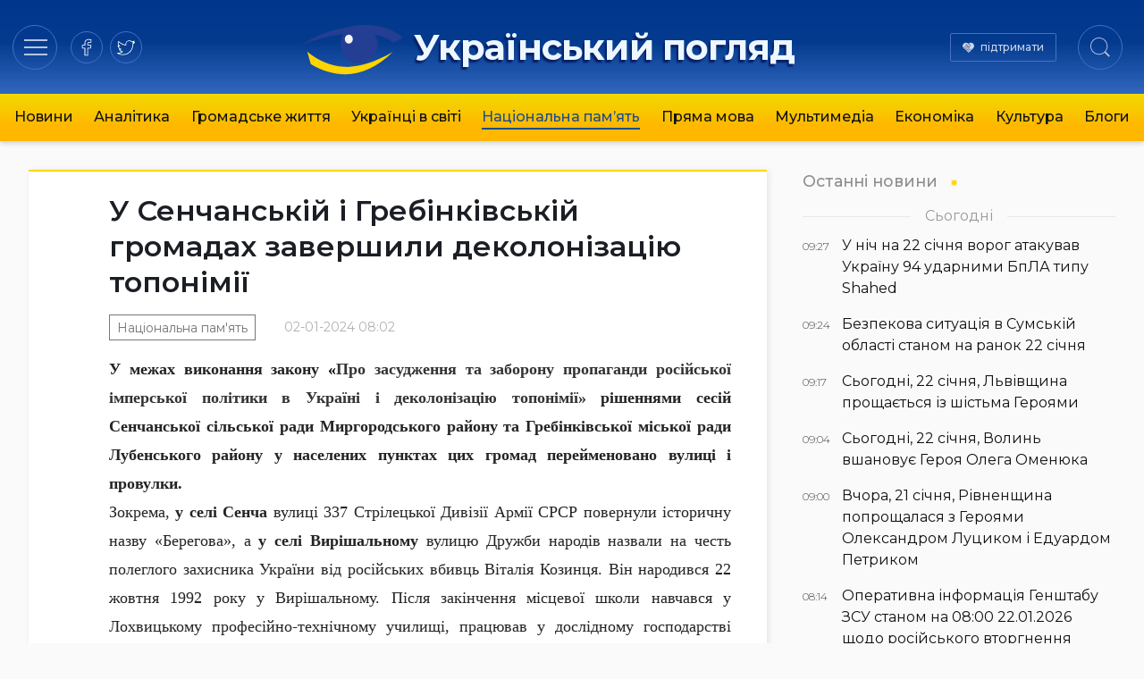

--- FILE ---
content_type: text/html; charset=UTF-8
request_url: https://ukrpohliad.org/national-memory/u-senchanskij-i-grebinkivskij-gromadah-zavershyly-dekolonizatsiyu-toponimiyi.html
body_size: 16399
content:
<!doctype html>
<html lang="uk">
  <head>
    <meta charset="utf-8">
    <meta name="viewport" content="width=device-width, initial-scale=1">
    <meta name='robots' content='index, follow, max-image-preview:large, max-snippet:-1, max-video-preview:-1' />

	<!-- This site is optimized with the Yoast SEO plugin v19.13 - https://yoast.com/wordpress/plugins/seo/ -->
	<title>У Сенчанській і Гребінківській громадах завершили деколонізацію топонімії | Український погляд</title>
	<link rel="canonical" href="https://ukrpohliad.org/national-memory/u-senchanskij-i-grebinkivskij-gromadah-zavershyly-dekolonizatsiyu-toponimiyi.html" />
	<meta property="og:locale" content="uk_UA" />
	<meta property="og:type" content="article" />
	<meta property="og:title" content="У Сенчанській і Гребінківській громадах завершили деколонізацію топонімії | Український погляд" />
	<meta property="og:description" content="Рішеннями сесій Сенчанської сільської ради Миргородського району та Гребінківської міської ради Лубенського району у населених пунктах цих громад перейменовано вулиці і провулки" />
	<meta property="og:url" content="https://ukrpohliad.org/national-memory/u-senchanskij-i-grebinkivskij-gromadah-zavershyly-dekolonizatsiyu-toponimiyi.html" />
	<meta property="og:site_name" content="Український погляд" />
	<meta property="article:publisher" content="https://www.facebook.com/ukrpohliad" />
	<meta property="article:published_time" content="2024-01-02T06:02:46+00:00" />
	<meta property="og:image" content="https://ukrpohliad.org/wp-content/uploads/2024/01/Vitalij-Kozynets.jpg" />
	<meta property="og:image:width" content="794" />
	<meta property="og:image:height" content="446" />
	<meta property="og:image:type" content="image/jpeg" />
	<meta name="author" content="editor" />
	<meta name="twitter:card" content="summary_large_image" />
	<meta name="twitter:creator" content="@ukrpohliad" />
	<meta name="twitter:site" content="@ukrpohliad" />
	<script type="application/ld+json" class="yoast-schema-graph">{"@context":"https://schema.org","@graph":[{"@type":"NewsArticle","@id":"https://ukrpohliad.org/national-memory/u-senchanskij-i-grebinkivskij-gromadah-zavershyly-dekolonizatsiyu-toponimiyi.html#article","isPartOf":{"@id":"https://ukrpohliad.org/national-memory/u-senchanskij-i-grebinkivskij-gromadah-zavershyly-dekolonizatsiyu-toponimiyi.html"},"author":{"name":"editor","@id":"https://ukrpohliad.org/#/schema/person/6f069823b4f2926d16ee81ecb2e64ce3"},"headline":"У Сенчанській і Гребінківській громадах завершили деколонізацію топонімії","datePublished":"2024-01-02T06:02:46+00:00","dateModified":"2024-01-02T06:02:46+00:00","mainEntityOfPage":{"@id":"https://ukrpohliad.org/national-memory/u-senchanskij-i-grebinkivskij-gromadah-zavershyly-dekolonizatsiyu-toponimiyi.html"},"wordCount":526,"publisher":{"@id":"https://ukrpohliad.org/#organization"},"image":{"@id":"https://ukrpohliad.org/national-memory/u-senchanskij-i-grebinkivskij-gromadah-zavershyly-dekolonizatsiyu-toponimiyi.html#primaryimage"},"thumbnailUrl":"https://ukrpohliad.org/wp-content/uploads/2024/01/Vitalij-Kozynets.jpg","articleSection":["Національна пам'ять"],"inLanguage":"uk"},{"@type":"WebPage","@id":"https://ukrpohliad.org/national-memory/u-senchanskij-i-grebinkivskij-gromadah-zavershyly-dekolonizatsiyu-toponimiyi.html","url":"https://ukrpohliad.org/national-memory/u-senchanskij-i-grebinkivskij-gromadah-zavershyly-dekolonizatsiyu-toponimiyi.html","name":"У Сенчанській і Гребінківській громадах завершили деколонізацію топонімії | Український погляд","isPartOf":{"@id":"https://ukrpohliad.org/#website"},"primaryImageOfPage":{"@id":"https://ukrpohliad.org/national-memory/u-senchanskij-i-grebinkivskij-gromadah-zavershyly-dekolonizatsiyu-toponimiyi.html#primaryimage"},"image":{"@id":"https://ukrpohliad.org/national-memory/u-senchanskij-i-grebinkivskij-gromadah-zavershyly-dekolonizatsiyu-toponimiyi.html#primaryimage"},"thumbnailUrl":"https://ukrpohliad.org/wp-content/uploads/2024/01/Vitalij-Kozynets.jpg","datePublished":"2024-01-02T06:02:46+00:00","dateModified":"2024-01-02T06:02:46+00:00","breadcrumb":{"@id":"https://ukrpohliad.org/national-memory/u-senchanskij-i-grebinkivskij-gromadah-zavershyly-dekolonizatsiyu-toponimiyi.html#breadcrumb"},"inLanguage":"uk","potentialAction":[{"@type":"ReadAction","target":["https://ukrpohliad.org/national-memory/u-senchanskij-i-grebinkivskij-gromadah-zavershyly-dekolonizatsiyu-toponimiyi.html"]}]},{"@type":"ImageObject","inLanguage":"uk","@id":"https://ukrpohliad.org/national-memory/u-senchanskij-i-grebinkivskij-gromadah-zavershyly-dekolonizatsiyu-toponimiyi.html#primaryimage","url":"https://ukrpohliad.org/wp-content/uploads/2024/01/Vitalij-Kozynets.jpg","contentUrl":"https://ukrpohliad.org/wp-content/uploads/2024/01/Vitalij-Kozynets.jpg","width":794,"height":446},{"@type":"BreadcrumbList","@id":"https://ukrpohliad.org/national-memory/u-senchanskij-i-grebinkivskij-gromadah-zavershyly-dekolonizatsiyu-toponimiyi.html#breadcrumb","itemListElement":[{"@type":"ListItem","position":1,"name":"Український погляд","item":"https://ukrpohliad.org/"},{"@type":"ListItem","position":2,"name":"У Сенчанській і Гребінківській громадах завершили деколонізацію топонімії"}]},{"@type":"WebSite","@id":"https://ukrpohliad.org/#website","url":"https://ukrpohliad.org/","name":"Український погляд","description":"«Український погляд» інтернет-видання","publisher":{"@id":"https://ukrpohliad.org/#organization"},"alternateName":"ukrpohliad.org","potentialAction":[{"@type":"SearchAction","target":{"@type":"EntryPoint","urlTemplate":"https://ukrpohliad.org/?s={search_term_string}"},"query-input":"required name=search_term_string"}],"inLanguage":"uk"},{"@type":"Organization","@id":"https://ukrpohliad.org/#organization","name":"Український погляд","alternateName":"ukrpohliad.org","url":"https://ukrpohliad.org/","logo":{"@type":"ImageObject","inLanguage":"uk","@id":"https://ukrpohliad.org/#/schema/logo/image/","url":"https://ukrpohliad.org/wp-content/uploads/2024/01/ukrpohliad-up_for_fb.png","contentUrl":"https://ukrpohliad.org/wp-content/uploads/2024/01/ukrpohliad-up_for_fb.png","width":1024,"height":538,"caption":"Український погляд"},"image":{"@id":"https://ukrpohliad.org/#/schema/logo/image/"},"sameAs":["https://www.facebook.com/ukrpohliad","https://twitter.com/ukrpohliad"]},{"@type":"Person","@id":"https://ukrpohliad.org/#/schema/person/6f069823b4f2926d16ee81ecb2e64ce3","name":"editor","image":{"@type":"ImageObject","inLanguage":"uk","@id":"https://ukrpohliad.org/#/schema/person/image/","url":"https://secure.gravatar.com/avatar/8d799f63af9714fcb480fb4bc69c5c8e?s=96&d=mm&r=g","contentUrl":"https://secure.gravatar.com/avatar/8d799f63af9714fcb480fb4bc69c5c8e?s=96&d=mm&r=g","caption":"editor"},"url":"https://ukrpohliad.org/author/editor"}]}</script>
	<!-- / Yoast SEO plugin. -->


<link rel="stylesheet" href="https://ukrpohliad.org/wp-content/themes/ukrpohliad/public/css/app.2a1133.css">  <link rel="preconnect" href="https://fonts.googleapis.com">
  <link rel="preconnect" href="https://fonts.gstatic.com" crossorigin>
  <!-- <link href="https://fonts.googleapis.com/css2?family=Fira+Sans:ital,wght@0,300;0,400;0,500;0,600;0,700;1,300;1,400;1,500;1,600;1,700&display=swap" rel="stylesheet"> -->
  <link href="https://fonts.googleapis.com/css2?family=Montserrat:ital,wght@0,300;0,400;0,500;0,600;0,700;1,400;1,500;1,600;1,700&display=swap" rel="stylesheet">

  <!-- Google tag (gtag.js) -->
  <script async src="https://www.googletagmanager.com/gtag/js?id=G-F0WZC2762Y"></script>
  <script>
    window.dataLayer = window.dataLayer || [];
    function gtag(){dataLayer.push(arguments);}
    gtag('js', new Date());

    gtag('config', 'G-F0WZC2762Y');
  </script>

    </head>

  <body class="post-template-default single single-post postid-158008 single-format-standard wp-embed-responsive u-senchanskij-i-grebinkivskij-gromadah-zavershyly-dekolonizatsiyu-toponimiyi.html">
        
    <div id="app">
      <header class="page-header" role="banner">
  <div class="page-header__inner">
    <div class="page-header__section">
      <div class="page-header__hamburger">
        <button data-toggle="modal-menu" class="btn page-header__btn hamburger_btn" title="Навігація"
          type="button" aria-label="Menu" role="button">
          <span class="hamburger__css">
            <span>Навігація по сайту</span>
          </span>
        </button>
      </div>
      <div class="page-header__social">
        <div class="social social-items">
          
                      <a target="_blank" rel="nofollow noopener noreferrer" class="social-item" href="https://www.facebook.com/ukrpohliad" title="на facebook">
              <svg class="social-item__svg" >
                <use xlink:href="/images/spritemap.svg#icon-soc-facebook" />
              </svg>
              
            </a>
                      <a target="_blank" rel="nofollow noopener noreferrer" class="social-item" href="https://x.com/ukrpohliad_org" title="в twitter">
              <svg class="social-item__svg" >
                <use xlink:href="/images/spritemap.svg#icon-soc-twitter" />
              </svg>
              
            </a>
                  </div>
      </div>
    </div>

    <div class="page-header__logo">
      
      
              <a class="logo" href="/" rel="home" title="Український погляд">
          <svg class="top-logo--icon" viewBox="0 0 130 90" style="max-width: 380px;">
  <use xlink:href="#icon-logo-icon" />
</svg>
<span class="top-logo--text">Український погляд</span>        </a>
          </div>

    <div class="page-header__section justify-end">
      <div class="page-header__support">
        <a href="/donation/" class="page-header__support-link">підтримати</a>
      </div>

      <div class="page-header__search">
        <button type="button" class="btn page-header__btn search__btn">
          <span class="btn__inner"><svg class="svg-icon icon-search" width="22" height="22" viewBox="0 0 24 24" version="1.1" xmlns="https://www.w3.org/2000/svg" xmlns:xlink="https://www.w3.org/1999/xlink" xml:space="preserve" style="fill-rule:evenodd;clip-rule:evenodd;stroke-linejoin:round;stroke-miterlimit:1.41421;">
    <title>Пошук по сайту</title>
    <path id="Search-Icon" d="M17.257,18.535c-1.826,1.539 -4.183,2.465 -6.757,2.465c-5.799,0 -10.5,-4.701 -10.5,-10.5c0,-5.799 4.701,-10.5 10.5,-10.5c5.799,0 10.5,4.701 10.5,10.5c0,2.539 -0.901,4.867 -2.4,6.682l5.238,5.278l-1.336,1.359l-5.245,-5.284Zm-6.757,-17.535c5.247,0 9.5,4.253 9.5,9.5c0,5.247 -4.253,9.5 -9.5,9.5c-5.247,0 -9.5,-4.253 -9.5,-9.5c0,-5.247 4.253,-9.5 9.5,-9.5Z" ></path>
</svg></span>
          
        </button>
      </div>
    </div>

    
  </div>

  
    <div class="page-header__nav-wrap">
      
        <nav class="page-header__nav mx-auto"><ul class="ph__nav_list nav__list"><li class="nav__item"><a class="nav__link" href="https://ukrpohliad.org/news">Новини</a></li>
<li class="nav__item"><a class="nav__link" href="https://ukrpohliad.org/analytics">Аналітика</a></li>
<li class="nav__item"><a class="nav__link" href="https://ukrpohliad.org/life">Громадське життя</a></li>
<li class="nav__item"><a class="nav__link" href="https://ukrpohliad.org/ukrayintsi-v-sviti">Українці в світі</a></li>
<li class="nav__item  nav__item--active-parent"><a class="nav__link" href="https://ukrpohliad.org/national-memory">Національна пам&#8217;ять</a></li>
<li class="nav__item"><a class="nav__link" href="https://ukrpohliad.org/komentari">Пряма мова</a></li>
<li class="nav__item"><a class="nav__link" href="https://ukrpohliad.org/multimedia">Мультимедіа</a>
<ul class="nav__sub-menu  nav__sub-menu--level-1">
	<li class="nav__item"><a class="nav__link" href="https://ukrpohliad.org/multimedia/foto">Фото</a></li>
	<li class="nav__item"><a class="nav__link" href="https://ukrpohliad.org/multimedia/video">Відео</a></li>
</ul>
</li>
<li class="nav__item"><a class="nav__link" href="https://ukrpohliad.org/economics">Економіка</a></li>
<li class="nav__item"><a class="nav__link" href="https://ukrpohliad.org/culture">Культура</a></li>
<li class="nav__item"><a class="nav__link" href="https://ukrpohliad.org/blogs">Блоги</a></li>
</ul></nav>
      
    </div>
  

  <div class="super-menu">
  <div class="super-menu__grid">
    <div class="super-menu__nav">
      <div class="super-menu__nav-header super-menu__header">Розділи</div>
      <div class="super-menu__nav-content">меню</div>
    </div>
    <div class="super-menu__tags">
      <div class="super-menu__tags-header super-menu__header">Теми</div>
      <div class="super-menu__tags-content">
                    <ul class="super-menu__tags-list">
                      <li><a title="Україна" href="/tag/ukrayina/">Україна</a></li>
                      <li><a title="Росія" href="/tag/rosiya/">Росія</a></li>
                      <li><a title="Путін" href="/tag/putin/">Путін</a></li>
                      <li><a title="вибори" href="/tag/vy-bory/">вибори</a></li>
                      <li><a title="Янукович" href="/tag/yanukovy-ch/">Янукович</a></li>
                      <li><a title="мова" href="/tag/mova/">мова</a></li>
                      <li><a title="газ" href="/tag/gaz/">газ</a></li>
                      <li><a title="опозиція" href="/tag/opozy-tsiya/">опозиція</a></li>
                      <li><a title="ЄС" href="/tag/yes/">ЄС</a></li>
                      <li><a title="економіка" href="/tag/ekonomika/">економіка</a></li>
                      <li><a title="Голодомор" href="/tag/golodomor/">Голодомор</a></li>
                      <li><a title="корупція" href="/tag/koruptsiya/">корупція</a></li>
                      <li><a title="Стефан Романів" href="/tag/stefan-romaniv/">Стефан Романів</a></li>
                      <li><a title="освіта" href="/tag/osvita/">освіта</a></li>
                      <li><a title="аналіз" href="/tag/analiz/">аналіз</a></li>
                      <li><a title="українське мистецтво" href="/tag/ukrayinske-mystetstvo/">українське мистецтво</a></li>
                      <li><a title="Українська справа" href="/tag/ukrayins-ka-sprava/">Українська справа</a></li>
                      <li><a title="війна" href="/tag/vijna/">війна</a></li>
                      <li><a title="протести" href="/tag/protesty/">протести</a></li>
                      <li><a title="Голова ОУН" href="/tag/golova-oun/">Голова ОУН</a></li>
                      <li><a title="СБУ" href="/tag/sbu/">СБУ</a></li>
                      <li><a title="США" href="/tag/ssha/">США</a></li>
                      <li><a title="Андрій Вальчишин" href="/tag/andrij-val-chy-shy-n/">Андрій Вальчишин</a></li>
                      <li><a title="діаспора" href="/tag/diaspora/">діаспора</a></li>
                      <li><a title="Крим" href="/tag/kry-m/">Крим</a></li>
                      <li><a title="голова ОУН 2011" href="/tag/golova-oun-2011/">голова ОУН 2011</a></li>
                      <li><a title="Львів" href="/tag/l-viv/">Львів</a></li>
                      <li><a title="Московія" href="/tag/moskoviya/">Московія</a></li>
                      <li><a title="Євросоюз" href="/tag/yevrosoyuz/">Євросоюз</a></li>
                      <li><a title="влада" href="/tag/vlada/">влада</a></li>
                    </ul>
      </div>
    </div>
    <div class="super-menu__about">
      <div class="super-menu__about-header super-menu__header">Про видання</div>
      <div class="super-menu__about-content">
        <ul class="super-menu__about-list">
          <li><a title="Редакція" href="/editorship/">Редакція</a></li>
          <li><a title="Реклама" href="/advertising/">Реклама</a></li>
          <li><a title="Розсилка RSS" href="/feed/" target="_blank">Розсилка</a></li>
          
        </ul>
      </div>

      <div class="super-menu__about-header super-menu__header mt-4">Підпишіться на нас</div>
      <div class="super-menu__about-content">
          <ul class="super-menu__social-list">
                          <li><a target="_blank" href="https://www.facebook.com/ukrpohliad" title="на facebook">facebook</a></li>
                          <li><a target="_blank" href="https://x.com/ukrpohliad_org" title="в twitter">twitter</a></li>
                      </ul>
      </div>
    </div>
    <div class="super-menu__info-1 super-menu__contact">
      <div class="contact__title">Редакція</div>
      <a href="/cdn-cgi/l/email-protection#394c504a17494b5c4a4a5a5c574d5c4b795e54585055175a5654" title="Напишіть нам"><span class="__cf_email__" data-cfemail="f1849882df818394828292949f859483b1969c90989ddf929e9c">[email&#160;protected]</span></a>
    </div>
    <div class="super-menu__info-2 super-menu__contact">
      <div class="contact__title">Реклама</div>
      <a href="/cdn-cgi/l/email-protection#4c2d280c39273e3c232420252d2862233e2b" title="Напишіть нам"><span class="__cf_email__" data-cfemail="65040125100e17150a0d090c04014b0a1702">[email&#160;protected]</span></a>
    </div>
  </div>
</div>



  
</header>






  <main id="main" class="main main__container container--center">
      <div class="single__main-grid">
    <div class="single__content">
                      <div class="article__wrap">

<article class="section__article">
  
  <header class="article__header">
        
        <h1 class="article__title p-name">
      У Сенчанській і Гребінківській громадах завершили деколонізацію топонімії
    </h1>
    <div class="article__meta">
      <time class="updated" datetime="2024-01-02T06:02:46+00:00">
        02-01-2024 08:02
      </time>
      <ul class="article__categories">
          <li class="category__item">
        <a class="category__link" href="https://ukrpohliad.org/national-memory" title="Національна пам&#039;ять">Національна пам&#039;ять</a>
      </li>
      </ul>
    </div>
  </header>
  
  
  <div class="article__content prose prose-lg -xl:max-w-none">
    <p align="justify"><span style="color: #242424;"><span style="font-family: Times New Roman, serif;"><span style="font-size: large;"><b>У межах виконання закону</b></span></span></span><b> </b><span style="font-family: Times New Roman, serif;"><span style="font-size: large;"><b><span style="color: #000000;">«</span></b></span></span><span style="color: #333333;"><span style="font-family: Times New Roman, serif;"><span style="font-size: large;"><b>Про засудження та заборону пропаганди російської імперської політики в Україні і деколонізацію топонімії» </b></span></span></span><span style="color: #242424;"><span style="font-family: Times New Roman, serif;"><span style="font-size: large;"><b>рішеннями сесій Сенчанської сільської ради Миргородського району та Гребінківської міської ради Лубенського району у населених пунктах цих громад перейменовано вулиці і провулки.</b></span></span></span></p>
<p align="justify"><span style="color: #242424;"><span style="font-family: Times New Roman, serif;"><span style="font-size: large;">Зокрема, </span></span></span><span style="color: #242424;"><span style="font-family: Times New Roman, serif;"><span style="font-size: large;"><b>у селі Сенча</b></span></span></span><span style="color: #242424;"><span style="font-family: Times New Roman, serif;"><span style="font-size: large;"> вулиці 337 Стрілецької Дивізії Армії СРСР повернули історичну назву «Берегова», а </span></span></span><span style="color: #242424;"><span style="font-family: Times New Roman, serif;"><span style="font-size: large;"><b>у селі</b></span></span></span> <span style="color: #242424;"><span style="font-family: Times New Roman, serif;"><span style="font-size: large;"><b>Вирішальному</b></span></span></span><span style="color: #242424;"><span style="font-family: Times New Roman, serif;"><span style="font-size: large;"> вулицю Дружби народів назвали на честь полеглого захисника України від російських вбивць Віталія Козинця. Він народився 22 жовтня 1992 року у Вирішальному. Після закінчення місцевої школи навчався у Лохвицькому професійно-технічному училищі, працював у дослідному господарстві «Вирішальне» та в Лубнах.</span></span></span></p>
<p align="justify"><span style="color: #242424;"><span style="font-family: Times New Roman, serif;"><span style="font-size: large;"><a href="https://ukrpohliad.org/wp-content/uploads/2024/01/Vitalij-Kozynets.jpg"><img class="aligncenter size-full wp-image-158009" src="https://ukrpohliad.org/wp-content/uploads/2024/01/Vitalij-Kozynets.jpg" alt="Віталій Козинець" width="794" height="446" srcset="https://ukrpohliad.org/wp-content/uploads/2024/01/Vitalij-Kozynets.jpg 794w, https://ukrpohliad.org/wp-content/uploads/2024/01/Vitalij-Kozynets-300x169.jpg 300w, https://ukrpohliad.org/wp-content/uploads/2024/01/Vitalij-Kozynets-215x121.jpg 215w" sizes="(max-width: 794px) 100vw, 794px" /></a>23 березня 2023 року </span></span></span><span style="color: #242424;"><span style="font-family: Times New Roman, serif;"><span style="font-size: large;"><b>Віталій Козинець</b></span></span></span><span style="color: #242424;"><span style="font-family: Times New Roman, serif;"><span style="font-size: large;"> став на захист України від російських загарбників. Служив у лавах 23-го окремого батальйону спецпризначення президентської бригади імені Богдана Хмельницького. 15 липня 2023 року під час бою неподалік Іванівського Донецької області життя воїна ЗСУ обірвалося.</span></span></span></p>
<p align="justify"><span style="font-family: Times New Roman, serif;"><span style="font-size: medium;"><span style="font-size: large;">Рішенням 38 сесії Гребінківської міської ради 8 скликання</span> <span style="font-size: large;">№ 2403 </span><span style="font-size: large;"><b>у селі Оржиця</b></span><span style="font-size: large;"> вулицю </span><span style="font-size: large;">40-річчя Перемоги перейменовано на </span><span style="font-size: large;"><b>Затишну, </b></span><span style="font-size: large;">а вулицю</span><b> </b><span style="font-size: large;">8-го Березня</span><span style="font-size: large;"><b> у селі Майорщина </b></span><span style="font-size: large;">на</span><span style="font-size: large;"><b> Весняну. </b></span></span></span></p>
<p align="justify"><span style="font-family: Times New Roman, serif;"><span style="font-size: medium;"><span style="font-size: large;">«</span><span style="font-size: large;"><b>У селі Павлівщина </b></span><span style="font-size: large;">вулицю </span><span style="font-size: large;">40-річчя Перемоги («побєдобєсіє» або перемога Колими над Бухенвальдом, перемога армії радянського комуністичного диктатора Сталіна, армії СРСР над армією іншого тирана Гітлера) теж прибрали з топонімічної мапи Гребінківської громади. Натомість у новій назві увічнено полеглого воїна ЗСУ Сергія Ставицького. Так пропонували мешканці вулиці під час громадського обговорення, так вирішила й наша група», &#8211; розповів Олег Пустовгар, представник Українського інституту національної пам’яті в Полтавській області й член </span><span style="font-size: large;">робочої групи</span><span style="color: #000000;"><span style="font-size: large;"> при постійній депутатській комісії Гребінківської міської ради </span></span><span style="color: #000000;"><span style="font-size: large;">з питань прав людини, законності, депутатської діяльності, етики, регламенту та засобів масової інформації, до повноважень якої належить питання найменування (перейменування) топонімів.</span></span></span></span></p>
<p align="justify"><a name="_GoBack"></a> <a href="https://ukrpohliad.org/wp-content/uploads/2024/01/Sergij-Stavytskyj.jpg"><img loading="lazy" class="aligncenter size-full wp-image-158010" src="https://ukrpohliad.org/wp-content/uploads/2024/01/Sergij-Stavytskyj.jpg" alt="Сергій Ставицький" width="1040" height="584" srcset="https://ukrpohliad.org/wp-content/uploads/2024/01/Sergij-Stavytskyj.jpg 1040w, https://ukrpohliad.org/wp-content/uploads/2024/01/Sergij-Stavytskyj-300x168.jpg 300w, https://ukrpohliad.org/wp-content/uploads/2024/01/Sergij-Stavytskyj-1024x575.jpg 1024w, https://ukrpohliad.org/wp-content/uploads/2024/01/Sergij-Stavytskyj-215x121.jpg 215w" sizes="(max-width: 1040px) 100vw, 1040px" /></a><span style="color: #333333;"><span style="font-family: Times New Roman, serif;"><span style="font-size: large;">На офіційному сайті Гребінківської міської громади так розповіли про земляка-героя ЗСУ: «Військовослужбовець Збройних Сил України </span></span></span><span style="color: #333333;"><span style="font-family: Times New Roman, serif;"><span style="font-size: large;"><b>Сергій Ставицький</b></span></span></span><span style="color: #333333;"><span style="font-family: Times New Roman, serif;"><span style="font-size: large;"> загинув під час виконання бойового завдання 24 лютого 2023 року в районі м. Сіверськ Донецької області в результаті влучення ворожого безпілотного літального апарату у самохідну артилерійську установку, внаслідок чого відбулося її детонування. Чоловік віддав своє життя в бою за Україну, за її свободу і незалежність, за наше майбутнє та майбутнє наших дітей. До останнього був відданий Військовій присязі та вірність Українському народу. Брав безпосередню участь у заходах, необхідних для забезпечення оборони та захисту безпеки населення та інтересів держави у зв&#8217;язку з військовою агресією російської федерації проти України, перебуваючи в Луганській та Донецькій областях. З відданістю та честю виконував свій обов&#8217;язок для захисту нашої держави. Народився Ставицький Сергій Миколайович 23 грудня 1991 року в с.Павлівшина Гребінківського району Полтавської області. Після закінчення школи вступив до Київського радіомеханічного коледжу НАУ, де здобув робітничу професію, пов&#8217;язану з обробкою металів. З 2013 по 2015 рік проходив строкову військову службу в Збройних Силах України. Під час проходження служби вміло використовував свої професійні знання та вміння. Сила волі, здорова ініціатива, відповідальність Сергія дозволяли якісно виконувати всі поставлені завдання, вміло діяти в складних обставинах. З 2015 по 2022 рік працював на підприємстві ТОВ «Кононівський елеватор». В колективі зарекомендував себе позитивно, був спокійний та врівноважений, користувався повагою та авторитетом. Постійно прагнув до самовдосконалення. Останні роки мешкав з родиною в с. Лазірки Лубенського району Полтавської області. З перших днів повномасштабного вторгнення вступив до ТРО. А 28 березня 2022 року гідно пішов захищати свою країну та нас із вами. Служив у 26-й артилерійській бригаді в.ч. А3091».</span></span></span></p>
<p><span style="font-family: Times New Roman, serif;"><span style="font-size: large;">Вічна пам&#8217;ять і шана полеглим захисникам України!</span></span></p>
<p style="text-align: right;"><span style="font-family: Times New Roman, serif;"><span style="font-size: large;"><b><em>Полтавський офіс УІНП</em> </b></span></span></p>
  </div>
</article>
<div class="widget__subscribe">
  <div class="subscribe__content">
    <p class="subscribe__head font-semibold">Підписатись на новини!</p>
    <p>Бажаєте першими отримувати важливу інформацію. Підписуйтесь на наші стрічки.</p>
  </div>
  <div class="subscribe__buttons">
    <span><a href="https://news.google.com/publications/CAAqBwgKMJqkqQwwoILuAg?ceid=UA:uk&oc=3" target="_blank" rel="nofollow noopener noreferrer" title="Підпишіться на нас в Google News">Google News</a></span>
    <span><a href="https://www.facebook.com/ukrpohliad" target="_blank" rel="nofollow noopener noreferrer" title="Підпишіться на наш Facebook">Facebook</a></span>
    <span><a href="https://x.com/ukrpohliad_org" target="_blank" rel="nofollow noopener noreferrer" title="Підпишіться на наш twitter">Twitter</a></span>
  </div>
</div><div class="widget-share widget-share--horizontal">
  <span class="widget-share__title">Поділитись</span>
  <div class="share-buttons">
    <div class="share-buttons__list">
              <a target="_blank" rel="nofollow noopener noreferrer" class="share-buttons__item item-facebook"
          href="https://www.facebook.com/sharer/sharer.php?u=https%3A%2F%2Fukrpohliad.org%2Fnational-memory%2Fu-senchanskij-i-grebinkivskij-gromadah-zavershyly-dekolonizatsiyu-toponimiyi.html" title="Поділитись в facebook">
          <svg role="img" class="share-buttons__svg">
            <use xlink:href="/images/spritemap.svg#icon-soc-facebook" />
          </svg>
          
        </a>
              <a target="_blank" rel="nofollow noopener noreferrer" class="share-buttons__item item-telegram"
          href="https://t.me/share/url?url=https%3A%2F%2Fukrpohliad.org%2Fnational-memory%2Fu-senchanskij-i-grebinkivskij-gromadah-zavershyly-dekolonizatsiyu-toponimiyi.html&amp;text=%D0%A3+%D0%A1%D0%B5%D0%BD%D1%87%D0%B0%D0%BD%D1%81%D1%8C%D0%BA%D1%96%D0%B9+%D1%96+%D0%93%D1%80%D0%B5%D0%B1%D1%96%D0%BD%D0%BA%D1%96%D0%B2%D1%81%D1%8C%D0%BA%D1%96%D0%B9+%D0%B3%D1%80%D0%BE%D0%BC%D0%B0%D0%B4%D0%B0%D1%85+%D0%B7%D0%B0%D0%B2%D0%B5%D1%80%D1%88%D0%B8%D0%BB%D0%B8+%D0%B4%D0%B5%D0%BA%D0%BE%D0%BB%D0%BE%D0%BD%D1%96%D0%B7%D0%B0%D1%86%D1%96%D1%8E+%D1%82%D0%BE%D0%BF%D0%BE%D0%BD%D1%96%D0%BC%D1%96%D1%97" title="Підпишіться в telegram">
          <svg role="img" class="share-buttons__svg">
            <use xlink:href="/images/spritemap.svg#icon-soc-telegram" />
          </svg>
          
        </a>
              <a target="_blank" rel="nofollow noopener noreferrer" class="share-buttons__item item-twitter"
          href="https://twitter.com/intent/tweet?text=%D0%A3+%D0%A1%D0%B5%D0%BD%D1%87%D0%B0%D0%BD%D1%81%D1%8C%D0%BA%D1%96%D0%B9+%D1%96+%D0%93%D1%80%D0%B5%D0%B1%D1%96%D0%BD%D0%BA%D1%96%D0%B2%D1%81%D1%8C%D0%BA%D1%96%D0%B9+%D0%B3%D1%80%D0%BE%D0%BC%D0%B0%D0%B4%D0%B0%D1%85+%D0%B7%D0%B0%D0%B2%D0%B5%D1%80%D1%88%D0%B8%D0%BB%D0%B8+%D0%B4%D0%B5%D0%BA%D0%BE%D0%BB%D0%BE%D0%BD%D1%96%D0%B7%D0%B0%D1%86%D1%96%D1%8E+%D1%82%D0%BE%D0%BF%D0%BE%D0%BD%D1%96%D0%BC%D1%96%D1%97&amp;url=https%3A%2F%2Fukrpohliad.org%2Fnational-memory%2Fu-senchanskij-i-grebinkivskij-gromadah-zavershyly-dekolonizatsiyu-toponimiyi.html" title="в twitter">
          <svg role="img" class="share-buttons__svg">
            <use xlink:href="/images/spritemap.svg#icon-soc-twitter" />
          </svg>
          
        </a>
          </div>
  </div>
</div>






</div>









      
              Коментарі
        <div id="remark42"></div>
          </div>
    <div class="single__right-sidebar is-sticky">

      
      <section class="news-list-wrap news-list__last">
        <h2 class="news-list__heading heading--style-last-news">
    <a href="/news/" title="Останні новини">Останні новини</a>
  </h2>

<ul class="news-list__items">
      
          <li class="date-divider-wrap">
        <span class="date-divider">Сьогодні</span>
      </li>
            <li class="news-list__item ">
      <a class="ni--style_last " href="https://ukrpohliad.org/news/u-nich-na-22-sichnya-vorog-atakuvav-ukrayinu-94-udarnymy-bpla-typu-shahed.html" title="У ніч на 22 січня ворог атакував Україну 94 ударними БпЛА типу Shahed">
        <div class="meta-col">
          <span class="time">09:27</span>
        </div>
        <div class="content-col">
          <span class="title">У ніч на 22 січня ворог атакував Україну 94 ударними БпЛА типу Shahed</span> 
        </div>
      </a>
    </li>
        
      
            <li class="news-list__item ">
      <a class="ni--style_last " href="https://ukrpohliad.org/news/bezpekova-sytuacziya-v-sumskij-oblasti-stanom-na-ranok-22-sichnya.html" title="Безпекова ситуація в Сумській області станом на ранок 22 січня">
        <div class="meta-col">
          <span class="time">09:24</span>
        </div>
        <div class="content-col">
          <span class="title">Безпекова ситуація в Сумській області станом на ранок 22 січня</span> 
        </div>
      </a>
    </li>
        
      
            <li class="news-list__item ">
      <a class="ni--style_last " href="https://ukrpohliad.org/news/sogodni-22-sichnya-lvivshhyna-proshhayetsya-iz-shistma-geroyamy.html" title="Сьогодні, 22 січня, Львівщина прощається із шістьма Героями">
        <div class="meta-col">
          <span class="time">09:17</span>
        </div>
        <div class="content-col">
          <span class="title">Сьогодні, 22 січня, Львівщина прощається із шістьма Героями</span> 
        </div>
      </a>
    </li>
        
      
            <li class="news-list__item ">
      <a class="ni--style_last " href="https://ukrpohliad.org/news/sogodni-22-sichnya-volyn-vshanovuye-geroya-olega-omenyuka.html" title="Сьогодні, 22 січня, Волинь вшановує Героя Олега Оменюка">
        <div class="meta-col">
          <span class="time">09:04</span>
        </div>
        <div class="content-col">
          <span class="title">Сьогодні, 22 січня, Волинь вшановує Героя Олега Оменюка</span> 
        </div>
      </a>
    </li>
        
      
            <li class="news-list__item ">
      <a class="ni--style_last " href="https://ukrpohliad.org/news/vchora-21-sichnya-rivnenshhyna-poproshhalasya-z-geroyamy-oleksandrom-luczykom-i-eduardom-petrykom.html" title="Вчора, 21 січня, Рівненщина попрощалася з Героями Олександром Луциком і Едуардом Петриком">
        <div class="meta-col">
          <span class="time">09:00</span>
        </div>
        <div class="content-col">
          <span class="title">Вчора, 21 січня, Рівненщина попрощалася з Героями Олександром Луциком і Едуардом Петриком</span> 
        </div>
      </a>
    </li>
        
      
            <li class="news-list__item ">
      <a class="ni--style_last " href="https://ukrpohliad.org/news/operatyvna-informacziya-genshtabu-zsu-stanom-na-0800-22-01-2026-shhodo-rosijskogo-vtorgnennya.html" title="Оперативна інформація Генштабу ЗСУ станом на 08:00 22.01.2026 щодо російського вторгнення">
        <div class="meta-col">
          <span class="time">08:14</span>
        </div>
        <div class="content-col">
          <span class="title">Оперативна інформація Генштабу ЗСУ станом на 08:00 22.01.2026 щодо російського вторгнення</span> 
        </div>
      </a>
    </li>
        
  </ul>
<div class="btn-more--in-sidebar">
  <a href="/news/" class="btn-more" title="Останні новини">Більше новин
    <svg class="svg-icon icon-more" viewBox="0 0 14 8" version="1.1" xmlns="https://www.w3.org/2000/svg" xmlns:xlink="https://www.w3.org/1999/xlink">
    <g stroke="#A2A2A2" stroke-width="1" fill="none" fill-rule="evenodd" stroke-linecap="round" stroke-linejoin="round">
        <polyline id="arrowhead" points="9 0 13 4 9 8"></polyline>
        <line x1="12" y1="4" x2="0.5" y2="4" id="Line"></line>
    </g>
</svg>  </a>
</div>
      </section>

      <div class="sidebar-partners">
  <div class="partner-item partner--pos-2">
    <div class="text-xs text-gray-400 mb-2">Автоматична реклама від goggle.com/adsense:</div>
    <script data-cfasync="false" src="/cdn-cgi/scripts/5c5dd728/cloudflare-static/email-decode.min.js"></script><script async src="https://pagead2.googlesyndication.com/pagead/js/adsbygoogle.js?client=ca-pub-1779087890167377"
      crossorigin="anonymous"></script>
    <!-- ukrpohliad--single-right -->
    <ins class="adsbygoogle" style="display:block" data-ad-client="ca-pub-1779087890167377" data-ad-slot="5393626975"
      data-ad-format="auto" data-full-width-responsive="true"></ins>
    <script>
      (adsbygoogle = window.adsbygoogle || []).push({});
    </script>
  </div>

  <div class="partner-item partner--buttons grid grid-cols-2 gap-4 items-center mt-6 mb-10">
    <div class="item col-span-2" style="grid-column: span 2;">
      <a href="https://ounbooks.com/" target="_blank" title="OUNBooks - Книгарня Бандерівців"><img loading="lazy"
        src="/_img/b/ounbooks.png" alt="OUNBooks - Книгарня Бандерівців" style="max-width: 200px;"></a>
    </div>
    <div class="item">
      
      <a href="https://ukrnationalism.com/" target="_blank" title="Націоналістичний портал"><img loading="lazy"
          src="/_img/b/ukrnationalism.png" alt="Націоналістичний портал"></a>
    </div>
    <div class="item">
      
      <a href="https://bandera.if.ua/" target="_blank" title="Історико-меморіальний музей Степана Бандери"><img
          loading="lazy" src="/_img/b/museum-bandera.gif" alt="Історико-меморіальний музей Степана Бандери"></a>
    </div>
  </div>
</div>

    </div>
  </div>

  <section class="news-list-wrap news-list--style-2 container--center">
    <h2 class="news-list__heading style-1">
      <div class="h-inner"><span>Читайте також</span></div>
  </h2>

<div
  class="news-list__items style-2 count--9 grid sm:grid-cols-2 md:grid-cols-3 lg:grid-cols-4 gap-6">
              <div class="news-list__item col ">
      <a class="ni--style-2" href="https://ukrpohliad.org/national-memory/do-dnya-sobornosti-uinp-stvoryv-prosvitnyczkyj-slajder.html" title="До Дня Соборності УІНП створив просвітницький слайдер">
        <div class="ni__picture img-cover ni__picture--skew"><img class="ni__image" loading="lazy"
            src="https://ukrpohliad.org/wp-content/cache/thumb/79/e40cc94711df679_400x250.jpg" alt="До Дня Соборності УІНП створив просвітницький слайдер">
          <div class="picture__flash-labels"></div>
        </div>
        <div class="content-wrap">
          <span class="title">До Дня Соборності УІНП створив просвітницький слайдер</span>
        </div>
      </a>
              <div class="meta style-1">
          <span class="meta-category">
            # <a href="https://ukrpohliad.org/national-memory" title="Національна пам&#039;ять">Національна пам'ять</a>
          </span>
        </div>
      
    </div>
              <div class="news-list__item col ">
      <a class="ni--style-2" href="https://ukrpohliad.org/national-memory/yaroslav-steczko-i-speczoperacziya-kdb-vbyty-antysemita.html" title="Ярослав Стецько і спецоперація КДБ: «Вбити антисеміта»">
        <div class="ni__picture img-cover ni__picture--skew"><img class="ni__image" loading="lazy"
            src="https://ukrpohliad.org/wp-content/cache/thumb/76/3edc1c0d508e776_400x250.jpg" alt="Ярослав Стецько і спецоперація КДБ: «Вбити антисеміта»">
          <div class="picture__flash-labels"></div>
        </div>
        <div class="content-wrap">
          <span class="title">Ярослав Стецько і спецоперація КДБ: «Вбити антисеміта»</span>
        </div>
      </a>
              <div class="meta style-1">
          <span class="meta-category">
            # <a href="https://ukrpohliad.org/national-memory" title="Національна пам&#039;ять">Національна пам'ять</a>
          </span>
        </div>
      
    </div>
              <div class="news-list__item col ">
      <a class="ni--style-2" href="https://ukrpohliad.org/national-memory/nadto-vilnyj-dlya-systemy-uinp-stvoryv-slajder-iz-najyaskravishyh-czytat-vasylya-symonenka.html" title="Надто вільний для системи. УІНП створив слайдер із найяскравіших цитат Василя Симоненка">
        <div class="ni__picture img-cover ni__picture--skew"><img class="ni__image" loading="lazy"
            src="https://ukrpohliad.org/wp-content/cache/thumb/66/7877ff593755a66_400x250.jpg" alt="Надто вільний для системи. УІНП створив слайдер із найяскравіших цитат Василя Симоненка">
          <div class="picture__flash-labels"></div>
        </div>
        <div class="content-wrap">
          <span class="title">Надто вільний для системи. УІНП створив слайдер із найяскравіших цитат Василя Симоненка</span>
        </div>
      </a>
              <div class="meta style-1">
          <span class="meta-category">
            # <a href="https://ukrpohliad.org/national-memory" title="Національна пам&#039;ять">Національна пам'ять</a>
          </span>
        </div>
      
    </div>
              <div class="news-list__item col ">
      <a class="ni--style-2" href="https://ukrpohliad.org/national-memory/poltava-ta-cherkasy-provely-videomist-do-90-richchya-pysmennyka-shistdesyatnyka-vyaznya-komunorezhymu-borczya-za-ukrayinsku-movu.html" title="Полтава та Черкаси провели відеоміст до 90-річчя письменника-шістдесятника, в’язня комунорежиму, борця за українську мову">
        <div class="ni__picture img-cover ni__picture--skew"><img class="ni__image" loading="lazy"
            src="https://ukrpohliad.org/wp-content/cache/thumb/cc/7607302452699cc_400x250.webp" alt="Полтава та Черкаси провели відеоміст до 90-річчя письменника-шістдесятника, в’язня комунорежиму, борця за українську мову">
          <div class="picture__flash-labels"></div>
        </div>
        <div class="content-wrap">
          <span class="title">Полтава та Черкаси провели відеоміст до 90-річчя письменника-шістдесятника, в’язня комунорежиму, борця за українську мову</span>
        </div>
      </a>
              <div class="meta style-1">
          <span class="meta-category">
            # <a href="https://ukrpohliad.org/national-memory" title="Національна пам&#039;ять">Національна пам'ять</a>
          </span>
        </div>
      
    </div>
              <div class="news-list__item col ">
      <a class="ni--style-2" href="https://ukrpohliad.org/national-memory/do-180-richchya-klasyka-ukrayinskoyi-folklorystyky-vasylya-myloradovycha.html" title="До 180-річчя класика української фольклористики Василя Милорадовича">
        <div class="ni__picture img-cover ni__picture--skew"><img class="ni__image" loading="lazy"
            src="https://ukrpohliad.org/wp-content/cache/thumb/0f/0c2802398f9c50f_400x250.jpg" alt="До 180-річчя класика української фольклористики Василя Милорадовича">
          <div class="picture__flash-labels"></div>
        </div>
        <div class="content-wrap">
          <span class="title">До 180-річчя класика української фольклористики Василя Милорадовича</span>
        </div>
      </a>
              <div class="meta style-1">
          <span class="meta-category">
            # <a href="https://ukrpohliad.org/national-memory" title="Національна пам&#039;ять">Національна пам'ять</a>
          </span>
        </div>
      
    </div>
              <div class="news-list__item col ">
      <a class="ni--style-2" href="https://ukrpohliad.org/national-memory/majster-pejzazhu-z-poltavshhyny-do-110-richchya-vasylya-nepyjpyva.html" title="Майстер пейзажу з Полтавщини: до 110-річчя Василя Непийпива">
        <div class="ni__picture img-cover ni__picture--skew"><img class="ni__image" loading="lazy"
            src="https://ukrpohliad.org/wp-content/cache/thumb/b6/3a05f040d514bb6_400x250.jpg" alt="Майстер пейзажу з Полтавщини: до 110-річчя Василя Непийпива">
          <div class="picture__flash-labels"></div>
        </div>
        <div class="content-wrap">
          <span class="title">Майстер пейзажу з Полтавщини: до 110-річчя Василя Непийпива</span>
        </div>
      </a>
              <div class="meta style-1">
          <span class="meta-category">
            # <a href="https://ukrpohliad.org/national-memory" title="Національна пам&#039;ять">Національна пам'ять</a>
          </span>
        </div>
      
    </div>
              <div class="news-list__item col ">
      <a class="ni--style-2" href="https://ukrpohliad.org/national-memory/ostanni-roky-zhyttya-hudozhnyka-poeta-j-etnografa-nykanora-onaczkogo-u-poltavi-za-materialamy-arhivnoyi-spravy.html" title="Останні роки життя художника, поета й етнографа Никанора Онацького у Полтаві: за матеріалами архівної справи">
        <div class="ni__picture img-cover ni__picture--skew"><img class="ni__image" loading="lazy"
            src="https://ukrpohliad.org/wp-content/cache/thumb/45/5e54a67b3ece345_400x250.jpg" alt="Останні роки життя художника, поета й етнографа Никанора Онацького у Полтаві: за матеріалами архівної справи">
          <div class="picture__flash-labels"></div>
        </div>
        <div class="content-wrap">
          <span class="title">Останні роки життя художника, поета й етнографа Никанора Онацького у Полтаві: за матеріалами архівної справи</span>
        </div>
      </a>
              <div class="meta style-1">
          <span class="meta-category">
            # <a href="https://ukrpohliad.org/national-memory" title="Національна пам&#039;ять">Національна пам'ять</a>
          </span>
        </div>
      
    </div>
              <div class="news-list__item col ">
      <a class="ni--style-2" href="https://ukrpohliad.org/national-memory/oleksandr-gogun-produmane-svitoprestavlennya-yak-stalin-gotuvav-tretyu-svitovu.html" title="Олександр Гогун “Продумане світопреставлення. Як Сталін готував Третю світову”">
        <div class="ni__picture img-cover ni__picture--skew"><img class="ni__image" loading="lazy"
            src="https://ukrpohliad.org/wp-content/cache/thumb/21/9537b3072080321_400x250.webp" alt="Олександр Гогун “Продумане світопреставлення. Як Сталін готував Третю світову”">
          <div class="picture__flash-labels"></div>
        </div>
        <div class="content-wrap">
          <span class="title">Олександр Гогун “Продумане світопреставлення. Як Сталін готував Третю світову”</span>
        </div>
      </a>
              <div class="meta style-1">
          <span class="meta-category">
            # <a href="https://ukrpohliad.org/national-memory" title="Національна пам&#039;ять">Національна пам'ять</a>
          </span>
        </div>
      
    </div>
          </div>

</section>

  

  <section class="news-list-wrap news-list--style-2 container--center">
    
      <h2 class="news-list__heading style-1">
      <a href="https://ukrpohliad.org/multimedia" title="Мультимедіа" class="h-inner">
      <svg class="heading__icon icon--multimedia" width="29" height="29">
        <use xlink:href="/images/spritemap.svg#icon-header-multimedia"></use>
      </svg>
      <span>Мультимедіа</span>
    </a>
  </h2>

<div
  class="news-list__items style-2 count--8 grid sm:grid-cols-2 md:grid-cols-3 lg:grid-cols-4 gap-6">
              <div class="news-list__item col ">
      <a class="ni--style-2" href="https://ukrpohliad.org/multimedia/video/u-sumah-prezentuvaly-knygu-inkodumstvo-na-sumshhyni.html" title="У Сумах презентували книгу «Інкодумство на Сумщині»">
        <div class="ni__picture img-cover ni__picture--skew"><img class="ni__image" loading="lazy"
            src="https://ukrpohliad.org/wp-content/cache/thumb/6c/882f81eb60b3e6c_400x250.jpg" alt="У Сумах презентували книгу «Інкодумство на Сумщині»">
          <div class="picture__flash-labels"></div>
        </div>
        <div class="content-wrap">
          <span class="title">У Сумах презентували книгу «Інкодумство на Сумщині»</span>
        </div>
      </a>
              <div class="meta style-1">
          <span class="meta-category">
            # <a href="https://ukrpohliad.org/multimedia/video" title="Відео">Відео</a>
          </span>
        </div>
      
    </div>
              <div class="news-list__item col ">
      <a class="ni--style-2" href="https://ukrpohliad.org/multimedia/video/vijna-vid-ping-pongu-do-shahovoyi-gry.html" title="Війна: від «пінг-понгу» до «шахової гри»">
        <div class="ni__picture img-cover ni__picture--skew"><img class="ni__image" loading="lazy"
            src="https://ukrpohliad.org/wp-content/cache/thumb/50/9a5033c5fbb8050_400x250.jpg" alt="Війна: від «пінг-понгу» до «шахової гри»">
          <div class="picture__flash-labels"></div>
        </div>
        <div class="content-wrap">
          <span class="title">Війна: від «пінг-понгу» до «шахової гри»</span>
        </div>
      </a>
              <div class="meta style-1">
          <span class="meta-category">
            # <a href="https://ukrpohliad.org/multimedia/video" title="Відео">Відео</a>
          </span>
        </div>
      
    </div>
              <div class="news-list__item col ">
      <a class="ni--style-2" href="https://ukrpohliad.org/multimedia/video/2025-j-stav-rokom-koly-dron-za-500-peremig-voyennu-teoriyu-mynulogo-stolittya.html" title="2025-й став роком, коли дрон за $500 переміг воєнну теорію минулого століття">
        <div class="ni__picture img-cover ni__picture--skew"><img class="ni__image" loading="lazy"
            src="https://ukrpohliad.org/wp-content/cache/thumb/1a/66952d6f5cbce1a_400x250.jpg" alt="2025-й став роком, коли дрон за $500 переміг воєнну теорію минулого століття">
          <div class="picture__flash-labels"></div>
        </div>
        <div class="content-wrap">
          <span class="title">2025-й став роком, коли дрон за $500 переміг воєнну теорію минулого століття</span>
        </div>
      </a>
              <div class="meta style-1">
          <span class="meta-category">
            # <a href="https://ukrpohliad.org/multimedia/video" title="Відео">Відео</a>
          </span>
        </div>
      
    </div>
              <div class="news-list__item col ">
      <a class="ni--style-2" href="https://ukrpohliad.org/multimedia/video/podvyg-bilasa-i-danylyshyna.html" title="Подвиг Біласа і Данилишина">
        <div class="ni__picture img-cover ni__picture--skew"><img class="ni__image" loading="lazy"
            src="https://ukrpohliad.org/wp-content/cache/thumb/00/953fdf10a8d8100_400x250.jpg" alt="Подвиг Біласа і Данилишина">
          <div class="picture__flash-labels"></div>
        </div>
        <div class="content-wrap">
          <span class="title">Подвиг Біласа і Данилишина</span>
        </div>
      </a>
              <div class="meta style-1">
          <span class="meta-category">
            # <a href="https://ukrpohliad.org/multimedia/video" title="Відео">Відео</a>
          </span>
        </div>
      
    </div>
              <div class="news-list__item col ">
      <a class="ni--style-2" href="https://ukrpohliad.org/multimedia/video/fakelnyj-pohid-do-117-richnyczi-stepana-bandery.html" title="Факельний похід до 117 річниці Степана Бандери">
        <div class="ni__picture img-cover ni__picture--skew"><img class="ni__image" loading="lazy"
            src="https://ukrpohliad.org/wp-content/cache/thumb/e2/5806e5853acebe2_400x250.webp" alt="Факельний похід до 117 річниці Степана Бандери">
          <div class="picture__flash-labels"></div>
        </div>
        <div class="content-wrap">
          <span class="title">Факельний похід до 117 річниці Степана Бандери</span>
        </div>
      </a>
              <div class="meta style-1">
          <span class="meta-category">
            # <a href="https://ukrpohliad.org/multimedia/video" title="Відео">Відео</a>
          </span>
        </div>
      
    </div>
              <div class="news-list__item col ">
      <a class="ni--style-2" href="https://ukrpohliad.org/multimedia/video/stepan-bandera-symvol-i-oriyentyr-viktor-rog.html" title="Степан Бандера: символ і орієнтир — Віктор Рог">
        <div class="ni__picture img-cover ni__picture--skew"><img class="ni__image" loading="lazy"
            src="https://ukrpohliad.org/wp-content/cache/thumb/69/7ce0c0a9f7cc669_400x250.jpg" alt="Степан Бандера: символ і орієнтир — Віктор Рог">
          <div class="picture__flash-labels"></div>
        </div>
        <div class="content-wrap">
          <span class="title">Степан Бандера: символ і орієнтир — Віктор Рог</span>
        </div>
      </a>
              <div class="meta style-1">
          <span class="meta-category">
            # <a href="https://ukrpohliad.org/main" title="Головне">Головне</a>
          </span>
        </div>
      
    </div>
              <div class="news-list__item col ">
      <a class="ni--style-2" href="https://ukrpohliad.org/news/chomu-ideyi-bandery-peremagayut-v-ukrayini-radio-nezalezhnist-z-solomiyeyu-farion-i-yaroslavom-svatkom.html" title="Чому ідеї Бандери перемагають в Україні: Радіо Незалежність з Соломією Фаріон і Ярославом Сватком">
        <div class="ni__picture img-cover ni__picture--skew"><img class="ni__image" loading="lazy"
            src="https://ukrpohliad.org/wp-content/cache/thumb/f9/9a04f261a966af9_400x250.jpeg" alt="Чому ідеї Бандери перемагають в Україні: Радіо Незалежність з Соломією Фаріон і Ярославом Сватком">
          <div class="picture__flash-labels"></div>
        </div>
        <div class="content-wrap">
          <span class="title">Чому ідеї Бандери перемагають в Україні: Радіо Незалежність з Соломією Фаріон і Ярославом Сватком</span>
        </div>
      </a>
              <div class="meta style-1">
          <span class="meta-category">
            # <a href="https://ukrpohliad.org/news" title="Новини">Новини</a>
          </span>
        </div>
      
    </div>
              <div class="news-list__item col ">
      <a class="ni--style-2" href="https://ukrpohliad.org/multimedia/video/valentyn-moroz-dysydent-i-naczionalist.html" title="Валентин Мороз &amp;#8211; дисидент і націоналіст">
        <div class="ni__picture img-cover ni__picture--skew"><img class="ni__image" loading="lazy"
            src="https://ukrpohliad.org/wp-content/cache/thumb/2b/e8b2aaea671ba2b_400x250.jpeg" alt="Валентин Мороз &amp;#8211; дисидент і націоналіст">
          <div class="picture__flash-labels"></div>
        </div>
        <div class="content-wrap">
          <span class="title">Валентин Мороз &#8211; дисидент і націоналіст</span>
        </div>
      </a>
              <div class="meta style-1">
          <span class="meta-category">
            # <a href="https://ukrpohliad.org/multimedia/video" title="Відео">Відео</a>
          </span>
        </div>
      
    </div>
  </div>

  </section>
  </main>

  

<footer class="page-footer">
  <div class="container--center">
    
    <div class="flex flex-wrap">
      <div class="w-full pr-4 sm:w-2/3 md:w-3/4 lg:w-1/3 footer-logo__col">
        <div class="footer__logo">
                      <a class="logo" href="/" rel="home" title="Український погляд">
              <svg class="footer-logo--icon" viewBox="0 0 130 90" style="max-width: 380px;">
  <use xlink:href="#icon-logo-icon" />
</svg>
<span class="footer-logo--text">Український погляд</span>            </a>
                  </div>
        <p class="footer__text">©2009-2024, Український погляд.</p>
        <p class="footer__text--small">Використання матеріалів сайту лише за&nbsp;умови посилання (для інтернет-видань —
          гіперпосилання) на&nbsp;«ukrpohliad.org».</p>
        <p class="footer__text--small">Рекламні матеріали позначаються позначкою&nbsp;ad.</p>
        <p class="footer__text--small legal-support"><a title="Політика конфіденційності" href="https://ukrpohliad.org/privacy-policy">Політика конфіденційності</a></p>
      </div>

      
      <div class="lg:pr-4 flex-grow">
        <section class="footer__widget">
          <h3 class="widget__title">Про видання</h3>
          <ul class="footer-menu--about">
            <li><a title="Редакція" href="https://ukrpohliad.org/editorship">Редакція</a></li>
            <li><a title="Реклама" href="https://ukrpohliad.org/advertising">Реклама</a></li>
            
            <li><a title="Розсилка RSS" href="/feed/" target="_blank">Розсилка</a></li>
            
          </ul>
        </section>
      </div>

      <div class="w-full md:w-full pl-0 lg:w-1/2 lg:pl-4">
        <section class="footer__widget">
          <h3 class="widget__title">Рубрики</h3>
          <ul class="footer-menu--categories">
            <li class="fnav__item"><a class="fnav__link" href="https://ukrpohliad.org/news">Новини</a></li>
            <li class="fnav__item"><a class="fnav__link" href="https://ukrpohliad.org/analytics">Аналітика</a></li>
            <li class="fnav__item"><a class="fnav__link" href="https://ukrpohliad.org/life">Громадське життя</a></li>
            <li class="fnav__item"><a class="fnav__link" href="https://ukrpohliad.org/ukrayintsi-v-sviti">Українці в світі</a></li>
            <li class="fnav__item"><a class="fnav__link" href="https://ukrpohliad.org/national-memory">Національна пам’ять</a></li>
            <li class="fnav__item"><a class="fnav__link" href="https://ukrpohliad.org/komentari">Пряма мова</a></li>
            <li class="fnav__item"><a class="fnav__link" href="https://ukrpohliad.org/multimedia">Мультимедіа</a></li>
            <li class="fnav__item"><a class="fnav__link" href="https://ukrpohliad.org/economics">Економіка</a></li>
            <li class="fnav__item"><a class="fnav__link" href="https://ukrpohliad.org/culture">Культура</a></li>
            <li class="fnav__item"><a class="fnav__link" href="https://ukrpohliad.org/blogs">Блоги</a></li>
            <li class="fnav__item"><a class="fnav__link" href="https://ukrpohliad.org/calendar">Історичний календар</a></li>
          </ul>
          
           
        </section>

      </div>
    </div>
  </div>
</footer>

<svg xmlns="http://www.w3.org/2000/svg" xmlns:xlink="http://www.w3.org/1999/xlink" style="display: none;">
<symbol id="icon-logo-icon" viewBox="0 0 130 90">
  <defs><filter id="a" width="202.5%" height="262.5%" x="-51.3%" y="-81.2%" filterUnits="objectBoundingBox"><feGaussianBlur in="SourceGraphic" stdDeviation="13"/></filter></defs><g fill="none" fill-rule="evenodd" transform="translate(4 20)"><ellipse cx="60.818" cy="24.783" fill="#F5F5F4" filter="url(#a)" rx="38.038" ry="24"/><circle cx="64.781" cy="21.783" r="21" fill="#233E92"/><ellipse cx="53.281" cy="15.783" fill="#F5F5F4" rx="4.5" ry="5"/><path fill="#233E92" d="M114.069611,14.3008185 L103.045776,20.1451331 C94.5816996,12.2975739 80.5694112,8.62412215 61.0089111,9.1247779 C41.4484111,9.62543365 21.1121074,14.178046 0,22.7826148 C13.4819743,12.643119 32.2193807,5.54344855 56.2122192,1.48360358 C80.2050578,-2.57624139 99.4908549,1.6961636 114.069611,14.3008185 Z"/><path fill="#FED500" d="M6.78060913,29.7826148 C19.2550354,40.1966265 32.9966431,45.8725247 48.0054321,46.8103095 C63.0142212,47.7480943 81.1535136,42.2387712 102.423309,30.2823402 C85.6898702,46.8110063 68.0077185,55.0987365 49.3768543,55.1455307 C36.352262,55.1455307 23.4868469,51.3578921 10.7806091,43.7826148 L6.78060913,29.7826148 Z"/></g>
</symbol>
</svg>

<div class="modal-search" aria-label="search">
  <div class="form-wrap">
    <div class="form-inner">
      <form role="search" method="get" class="modal-search__form" action="https://ukrpohliad.org/">
        <label class="DocSearch-MagnifierLabel" for="docsearch-input" id="docsearch-label"><svg width="20"
            height="20" class="DocSearch-Search-Icon" viewBox="0 0 20 20">
            <path
              d="M14.386 14.386l4.0877 4.0877-4.0877-4.0877c-2.9418 2.9419-7.7115 2.9419-10.6533 0-2.9419-2.9418-2.9419-7.7115 0-10.6533 2.9418-2.9419 7.7115-2.9419 10.6533 0 2.9419 2.9418 2.9419 7.7115 0 10.6533z"
              stroke="currentColor" fill="none" fill-rule="evenodd" stroke-linecap="round" stroke-linejoin="round">
            </path>
          </svg></label>
        <input class="modal-search__field" id="docsearch-input" aria-autocomplete="both" aria-label="Search"
          aria-labelledby="docsearch-label" autocomplete="off" autocorrect="off" autocapitalize="off" spellcheck="false"
          autofocus="true" placeholder="Введіть текст пошуку" maxlength="64" type="search" value=""
          name="s">
        <div class="loading"><div id="loading-nest-1"></div></div>
        <button type="reset" title="Clear the query" class="DocSearch-Reset" aria-label="Clear the query"><svg
            width="20" height="20" viewBox="0 0 20 20">
            <path d="M10 10l5.09-5.09L10 10l5.09 5.09L10 10zm0 0L4.91 4.91 10 10l-5.09 5.09L10 10z"
              stroke="currentColor" fill="none" fill-rule="evenodd" stroke-linecap="round" stroke-linejoin="round">
            </path>
          </svg></button>
      </form>
      <div class="modal-search__results"></div>
    </div>
  </div>
  
</div>
  
  <script>
    // https://www.vidal-rosset.net/installing_comment_engine_remark42.html
    var remark_config = {
      host: 'https://comments.ukrpohliad.org',
      // site_id: 'ukrpohliad',
      site_id: 'ukrpohliad',
      // url: '', // optional param; if it isn't defined
      // `window.location.origin + window.location.pathname` will be used,
      components: ['embed', 'last-comments'],
      max_shown_comments: 100,
      theme: 'light',
      // page_title: 'My custom title for a page',
      locale: 'ua',
      show_email_subscription: true,
      simple_view: true,
      // прибираю copyright remark42
      no_footer: true
    }
  </script>

<script>!function(e,n){for(var o=0;o<e.length;o++){var r=n.createElement("script"),c=".js",d=n.head||n.body;"noModule"in r?(r.type="module",c=".mjs"):r.async=!0,r.defer=!0,r.src=remark_config.host+"/web/"+e[o]+c,d.appendChild(r)}}(remark_config.components||["embed"],document);</script>    </div>

        <script src="https://ukrpohliad.org/wp-includes/js/jquery/jquery.min.js"></script><script src="https://ukrpohliad.org/wp-includes/js/jquery/jquery-migrate.min.js"></script><script>
(()=>{"use strict";var r,e={},o={};function t(r){var s=o[r];if(void 0!==s)return s.exports;var a=o[r]={exports:{}};return e[r](a,a.exports,t),a.exports}t.m=e,r=[],t.O=(e,o,s,a)=>{if(!o){var n=1/0;for(u=0;u<r.length;u++){o=r[u][0],s=r[u][1],a=r[u][2];for(var i=!0,f=0;f<o.length;f++)(!1&a||n>=a)&&Object.keys(t.O).every((r=>t.O[r](o[f])))?o.splice(f--,1):(i=!1,a<n&&(n=a));if(i){r.splice(u--,1);var l=s();void 0!==l&&(e=l)}}return e}a=a||0;for(var u=r.length;u>0&&r[u-1][2]>a;u--)r[u]=r[u-1];r[u]=[o,s,a]},t.o=(r,e)=>Object.prototype.hasOwnProperty.call(r,e),(()=>{var r={666:0};t.O.j=e=>0===r[e];var e=(e,o)=>{var s,a,n=o[0],i=o[1],f=o[2],l=0;if(n.some((e=>0!==r[e]))){for(s in i)t.o(i,s)&&(t.m[s]=i[s]);if(f)var u=f(t)}for(e&&e(o);l<n.length;l++)a=n[l],t.o(r,a)&&r[a]&&r[a][0](),r[a]=0;return t.O(u)},o=self.webpackChunk_roots_bud_sage_sage=self.webpackChunk_roots_bud_sage_sage||[];o.forEach(e.bind(null,0)),o.push=e.bind(null,o.push.bind(o))})()})();
</script><script src="https://ukrpohliad.org/wp-content/themes/ukrpohliad/public/js/575.25a001.js"></script><script src="https://ukrpohliad.org/wp-content/themes/ukrpohliad/public/js/app.3c1ec6.js"></script>      <script defer src="https://static.cloudflareinsights.com/beacon.min.js/vcd15cbe7772f49c399c6a5babf22c1241717689176015" integrity="sha512-ZpsOmlRQV6y907TI0dKBHq9Md29nnaEIPlkf84rnaERnq6zvWvPUqr2ft8M1aS28oN72PdrCzSjY4U6VaAw1EQ==" data-cf-beacon='{"version":"2024.11.0","token":"7358e4c5f30947d09d62ba5faec6fa11","r":1,"server_timing":{"name":{"cfCacheStatus":true,"cfEdge":true,"cfExtPri":true,"cfL4":true,"cfOrigin":true,"cfSpeedBrain":true},"location_startswith":null}}' crossorigin="anonymous"></script>
</body>
</html>

<!-- Performance optimized by Docket Cache: https://wordpress.org/plugins/docket-cache -->


--- FILE ---
content_type: text/html; charset=utf-8
request_url: https://www.google.com/recaptcha/api2/aframe
body_size: 268
content:
<!DOCTYPE HTML><html><head><meta http-equiv="content-type" content="text/html; charset=UTF-8"></head><body><script nonce="mJZR33ds2gAXLh1bHVGeoQ">/** Anti-fraud and anti-abuse applications only. See google.com/recaptcha */ try{var clients={'sodar':'https://pagead2.googlesyndication.com/pagead/sodar?'};window.addEventListener("message",function(a){try{if(a.source===window.parent){var b=JSON.parse(a.data);var c=clients[b['id']];if(c){var d=document.createElement('img');d.src=c+b['params']+'&rc='+(localStorage.getItem("rc::a")?sessionStorage.getItem("rc::b"):"");window.document.body.appendChild(d);sessionStorage.setItem("rc::e",parseInt(sessionStorage.getItem("rc::e")||0)+1);localStorage.setItem("rc::h",'1769068044348');}}}catch(b){}});window.parent.postMessage("_grecaptcha_ready", "*");}catch(b){}</script></body></html>